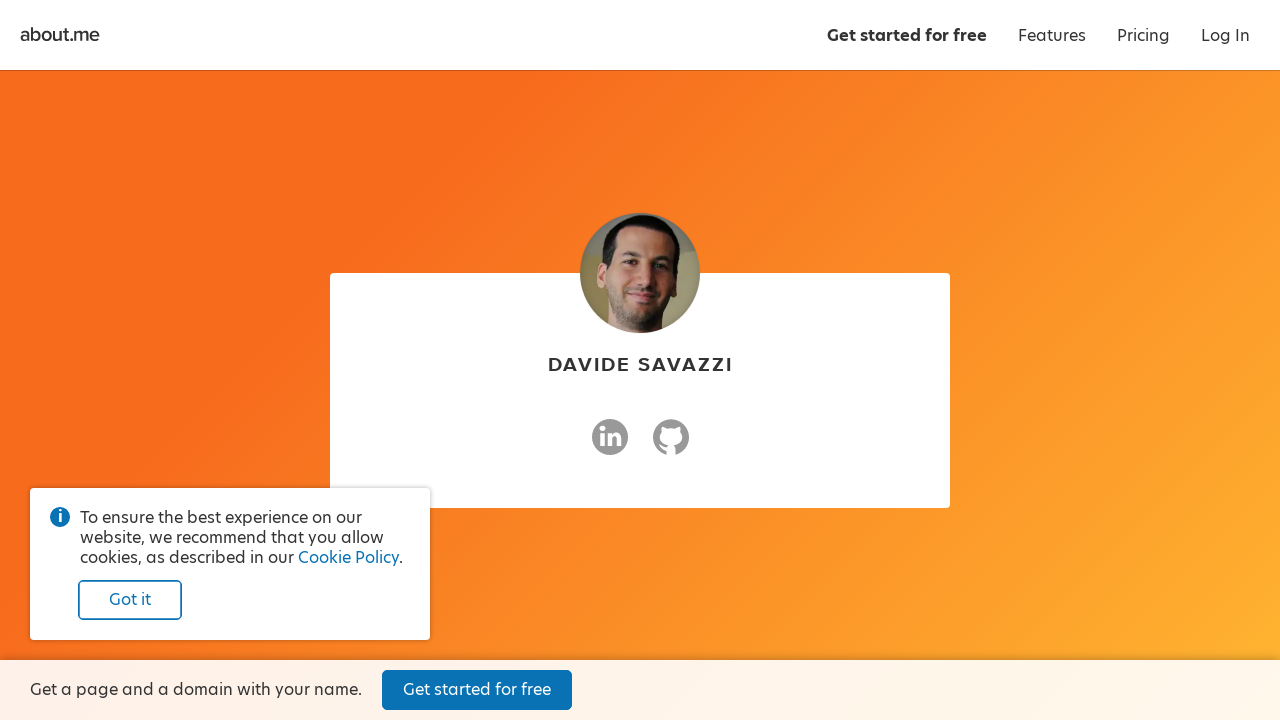

--- FILE ---
content_type: application/javascript; charset=UTF-8
request_url: https://about.me/s3/h/9d1e5941.bundle.js
body_size: 16608
content:
(self.webpackChunk_aboutdotme_client=self.webpackChunk_aboutdotme_client||[]).push([[8774],{43276:(e,t,r)=>{var n,o,i;!function(){"use strict";o=[r(74692),r(55935)],void 0===(i="function"==typeof(n=function(e){function t(t,n,o){var i=t.width(),a=t.height();e.each(n,(function(e,n){var o="false";("min-width"===(n=r(n))[0]&&i>=n[1]||"max-width"===n[0]&&i<=n[1]||"min-height"===n[0]&&a>=n[1]||"max-height"===n[0]&&a<=n[1])&&(o="true"),t.attr(n[0]+"-"+n[1],o)})),o&&"function"==typeof o&&o.call(t,{width:i,height:a})}function r(e){return(e=(e=(e=e.replace(/ /g,"")).replace(/px/g,"")).split(":"))[1]=parseInt(e[1]),e}e.fn.elementQuery=function(r,n){var o=e(this);t(o,r,n),o.on("elementResize",(function(){t(o,r,n)}))}})?n.apply(t,o):n)||(e.exports=i)}()},78767:(e,t,r)=>{e.exports=r(44373)},55935:(e,t,r)=>{var n,o,i;!function(){"use strict";o=[r(74692)],void 0===(i="function"==typeof(n=function(e){var t="elementResize";function r(t){this.elem=t,this.$elem=e(t),this.activate()}function n(n){e.data(n,t)||e.data(n,t,new r(n))}function o(r){var n=e.data(r,t);n&&(n.destroy(),e.removeData(r,t))}e.extend(r.prototype,{activate:function(){for(var r='<!DOCTYPE html><html><head><title>jquery.elementResize</title></head><body><script>window.onresize = resize;function resize() { var detector = parent.$ ? parent.$(this.frameElement).data("elementResize") : null; if (detector) { detector.trigger(); } }<\/script></body></html>',n=[e('<iframe src="about:blank" style="position:absolute; top:-50000px; left:0px; width:100%;"></iframe>'),e('<iframe src="about:blank" style="position:absolute; top:0; left:-50000px; height:100%;"></iframe>')],o=0;o<n.length;o++){var i=n[o];this.$elem.append(i),i.data(t,this),i[0].contentWindow.emitcontent=r,i[0].src="javascript:window.emitcontent"}this.iFrameArray=n},destroy:function(){for(var e=0;e<this.iFrameArray.length;e++){var r=this.iFrameArray[e];r.removeData(t),r.remove()}this.iFrameArray=null,this.$elem=null,this.elem=null},trigger:function(){this.$elem.elementResize()}}),e.event.special[t]={version:"0.2.0",setup:function(){if(1!==this.nodeType)throw new Error("Unsupported node type: "+this.nodeType);n(this)},teardown:function(){o(this)}},e.fn.extend({elementResize:function(e){return e?this.bind(t,e):this.trigger(t)},unelementResize:function(e){return this.unbind(t,e)}})})?n.apply(t,o):n)||(e.exports=i)}()},36382:(e,t,r)=>{"use strict";Object.defineProperty(t,"__esModule",{value:!0});var n,o,i=Object.assign||function(e){for(var t=1;t<arguments.length;t++){var r=arguments[t];for(var n in r)Object.prototype.hasOwnProperty.call(r,n)&&(e[n]=r[n])}return e},a=function(){function e(e,t){for(var r=0;r<t.length;r++){var n=t[r];n.enumerable=n.enumerable||!1,n.configurable=!0,"value"in n&&(n.writable=!0),Object.defineProperty(e,n.key,n)}}return function(t,r,n){return r&&e(t.prototype,r),n&&e(t,n),t}}(),u=l(r(96540)),s=l(r(5556)),c=l(r(30955));function l(e){return e&&e.__esModule?e:{default:e}}function f(e,t){if(!e)throw new ReferenceError("this hasn't been initialised - super() hasn't been called");return!t||"object"!=typeof t&&"function"!=typeof t?e:t}var d=(n=function(e){function t(){var e,r,n;!function(e,t){if(!(e instanceof t))throw new TypeError("Cannot call a class as a function")}(this,t);for(var i=arguments.length,a=Array(i),u=0;u<i;u++)a[u]=arguments[u];return r=n=f(this,(e=t.__proto__||Object.getPrototypeOf(t)).call.apply(e,[this].concat(a))),o.call(n),f(n,r)}return function(e,t){if("function"!=typeof t&&null!==t)throw new TypeError("Super expression must either be null or a function, not "+typeof t);e.prototype=Object.create(t&&t.prototype,{constructor:{value:e,enumerable:!1,writable:!0,configurable:!0}}),t&&(Object.setPrototypeOf?Object.setPrototypeOf(e,t):e.__proto__=t)}(t,e),a(t,[{key:"componentWillMount",value:function(){var e=this.props.defaultValue;this.buildApi(this.props),void 0!==e&&void 0===this.getFieldValues().value&&this.fieldApi.setValue(e)}},{key:"componentWillReceiveProps",value:function(e){c.default.isShallowEqual(this.props,e,["preValidate","validate","asyncValidate"])&&c.default.makePathArray(this.props.field).join(".")===c.default.makePathArray(e.field).join(".")||(this.props.field!==e.field&&this.context.formApi.deregister(this.node),this.buildApi(e))}},{key:"shouldComponentUpdate",value:function(e,t,r){var n=r.formApi.getFullField(this.props.field),o=this.context.formState,a=r.formState;if(!(e.pure&&r.formProps.pure))return!0;var u=i({},this.props,{children:null}),s=i({},e,{children:null});return c.default.get(a.values,n)!==c.default.get(o.values,n)||c.default.get(a.touched,n)!==c.default.get(o.touched,n)||c.default.get(a.errors,n)!==c.default.get(o.errors,n)||c.default.get(a.warnings,n)!==c.default.get(o.warnings,n)||c.default.get(a.successes,n)!==c.default.get(o.successes,n)||c.default.get(a.validating,n)!==c.default.get(o.validating,n)||c.default.get(a.validationFailed,n)!==c.default.get(o.validationFailed,n)||!c.default.isShallowEqual(s,u)||a.submits!==o.submits||!1}},{key:"componentWillUnmount",value:function(){this.context.formApi.deregister(this.node)}},{key:"render",value:function(){var e=this.props,t=(e.field,e.pure,e.render),r=e.component,n=e.children,o=(e.preValidate,e.validate,e.asyncValidate,e.validateOnSubmit,function(e,t){var r={};for(var n in e)t.indexOf(n)>=0||Object.prototype.hasOwnProperty.call(e,n)&&(r[n]=e[n]);return r}(e,["field","pure","render","component","children","preValidate","validate","asyncValidate","validateOnSubmit"])),a=i({},o,this.fieldApi,this.getFieldValues()),s=i({},o,{fieldApi:i({},this.fieldApi,this.getFieldValues())});return r?u.default.createElement(r,s,n):t?t(a):"function"==typeof n?n(a):n}}]),t}(u.default.Component),o=function(){var e=this;this.buildApi=function(t){var r=e.context.formApi,n=t.field,o=r.getFullField(n);e.fieldApi={setValue:function(e){return r.setValue(o,e)},setTouched:function(e){return r.setTouched(o,e)},setError:function(e){return r.setError(o,e)},setWarning:function(e){return r.setWarning(o,e)},setSuccess:function(e){return r.setSuccess(o,e)},addValue:function(e,t){return r.addValue([o,e].filter(Boolean),t)},removeValue:function(e,t){return r.addValue([o,e].filter(Boolean),t)},swapValues:function(e){for(var t=arguments.length,n=Array(t>1?t-1:0),i=1;i<t;i++)n[i-1]=arguments[i];return r.addValue.apply(r,[[o,e].filter(Boolean)].concat(n))},reset:function(){return r.reset(o)},validatingField:function(){return r.validatingField(o)},doneValidatingField:function(){return r.doneValidatingField(o)},validate:function(e){return r.validate(o,e)},preValidate:function(e){return r.preValidate(o,e)},asyncValidate:function(e){return r.asyncValidate(o,e)}},e.getFieldValues=function(){return{fieldName:o,value:r.getValue(o),touched:r.getTouched(o),error:r.getError(o),warning:r.getWarning(o),success:r.getSuccess(o)}},e.node={field:n,fullField:o,api:e.fieldApi,getState:e.getFieldValues,getProps:function(){return e.props}},r.register(e.node)}},n);d.contextTypes={formApi:s.default.object,formState:s.default.object,formProps:s.default.object},d.propTypes={},d.defaultProps={pure:!0},t.default=d,e.exports=t.default},80346:(e,t,r)=>{"use strict";Object.defineProperty(t,"__esModule",{value:!0});var n=g(r(78767)),o=Object.assign||function(e){for(var t=1;t<arguments.length;t++){var r=arguments[t];for(var n in r)Object.prototype.hasOwnProperty.call(r,n)&&(e[n]=r[n])}return e},i=function(){function e(e,t){for(var r=0;r<t.length;r++){var n=t[r];n.enumerable=n.enumerable||!1,n.configurable=!0,"value"in n&&(n.writable=!0),Object.defineProperty(e,n.key,n)}}return function(t,r,n){return r&&e(t.prototype,r),n&&e(t,n),t}}(),a="function"==typeof Symbol&&"symbol"==typeof Symbol.iterator?function(e){return typeof e}:function(e){return e&&"function"==typeof Symbol&&e.constructor===Symbol&&e!==Symbol.prototype?"symbol":typeof e},u=r(96540),s=g(u),c=g(r(5556)),l=g(r(1265)),f=r(50195),d=r(86209),p=g(r(11466)),h=function(e){if(e&&e.__esModule)return e;var t={};if(null!=e)for(var r in e)Object.prototype.hasOwnProperty.call(e,r)&&(t[r]=e[r]);return t.default=e,t}(r(75647)),v=g(r(30955)),y=r(98679),m=g(y);function g(e){return e&&e.__esModule?e:{default:e}}function b(e){if(Array.isArray(e)){for(var t=0,r=Array(e.length);t<e.length;t++)r[t]=e[t];return r}return Array.from(e)}function S(e){return function(){var t=e.apply(this,arguments);return new Promise((function(e,r){return function n(o,i){try{var a=t[o](i),u=a.value}catch(e){return void r(e)}if(!a.done)return Promise.resolve(u).then((function(e){n("next",e)}),(function(e){n("throw",e)}));e(u)}("next")}))}}function E(e,t){if(!(e instanceof t))throw new TypeError("Cannot call a class as a function")}function w(e,t){if(!e)throw new ReferenceError("this hasn't been initialised - super() hasn't been called");return!t||"object"!=typeof t&&"function"!=typeof t?e:t}function O(e,t){if("function"!=typeof t&&null!==t)throw new TypeError("Super expression must either be null or a function, not "+typeof t);e.prototype=Object.create(t&&t.prototype,{constructor:{value:e,enumerable:!1,writable:!0,configurable:!0}}),t&&(Object.setPrototypeOf?Object.setPrototypeOf(e,t):e.__proto__=t)}var _=function e(t){return Array.isArray(t)?t.some((function(t){return e(t)})):null!==t&&"object"===(void 0===t?"undefined":a(t))?Object.keys(t).some((function(r){return e(t[r])})):t},A=function(e){return JSON.parse(JSON.stringify(e))},T=function(e){function t(e){var r=this;E(this,t);var i,a,u,s=w(this,(t.__proto__||Object.getPrototypeOf(t)).call(this,e));return s.getFormState=function(){return A(s.props.formState)},s.recurseUpFromNode=function(e,t,o){var i=s.tree.getNodeByField(e,{closest:!0});if(i){var a,u=!1,c=function(){u=!0},l=o?(a=S(n.default.mark((function e(o){return n.default.wrap((function(e){for(;;)switch(e.prev=e.next){case 0:return e.next=2,t(o,c);case 2:!u&&o.parent&&l(o.parent);case 3:case"end":return e.stop()}}),e,r)}))),function(e){return a.apply(this,arguments)}):function(e){t(e,c),!u&&e.parent&&l(e.parent)};try{return l(i)}catch(e){throw e}}},s.recurseUpAllNodes=function(e){var t,o=(t=S(n.default.mark((function t(i,a){var u,s;return n.default.wrap((function(t){for(;;)switch(t.prev=t.next){case 0:if(u=!1,s=function(){u=!0},!i.children){t.next=5;break}return t.next=5,Promise.all(v.default.mapObject(i.children,(function(e){return o(e,s)})));case 5:if(!u){t.next=9;break}a(),t.next=11;break;case 9:return t.next=11,e(i,a);case 11:case"end":return t.stop()}}),t,r)}))),function(e,r){return t.apply(this,arguments)});return o(s.node,(function(){}))},s.getFieldProps=function(e){return(e?s.tree.getNodeByField(e)||(0,y.makeNode)():s.node).getProps()},s.getNodeByField=function(e){return s.tree.getNodeByField(e)},s.setValue=function(e,t){s.props.dispatch(h.setValue({field:e,value:t})),s.validateUpFromNode(e)},s.setTouched=function(e){var t=!(arguments.length>1&&void 0!==arguments[1])||arguments[1];s.props.dispatch(h.setTouched({field:e,value:t})),s.validateUpFromNode(e)},s.setError=function(e,t){s.props.dispatch(h.setError({field:e,value:t}))},s.setWarning=function(e,t){s.props.dispatch(h.setWarning({field:e,value:t}))},s.setSuccess=function(e,t){s.props.dispatch(h.setSuccess({field:e,value:t}))},s.preValidate=function(e){var t=arguments.length>1&&void 0!==arguments[1]?arguments[1]:{},r=s.getFieldProps(e),n=r.preValidate,o=r.validateOnSubmit;n===v.default.noop||!t.submitting&&(s.props.validateOnSubmit||o)||s.props.dispatch(h.preValidate({field:e,validator:n}))},s.validate=function(e){var t=arguments.length>1&&void 0!==arguments[1]?arguments[1]:{},r=s.getFieldProps(e),n=r.validate,o=r.validateOnSubmit;if(n!==v.default.noop&&(t.submitting||!s.props.validateOnSubmit&&!o))return s.props.dispatch(h.validate({field:e,validator:n}))},s.asyncValidate=(i=S(n.default.mark((function e(t){var o,i,a,u=arguments.length>1&&void 0!==arguments[1]?arguments[1]:{};return n.default.wrap((function(e){for(;;)switch(e.prev=e.next){case 0:if(o=s.getFieldProps(t),i=o.asyncValidate,a=o.validateOnSubmit,i!==v.default.noop&&(u.submitting||!s.props.validateOnSubmit&&!a)){e.next=3;break}return e.abrupt("return");case 3:return e.abrupt("return",s.props.dispatch(h.asyncValidate({field:t,validator:i,validationPromiseIDs:s.validationPromiseIDs})));case 4:case"end":return e.stop()}}),e,r)}))),function(e){return i.apply(this,arguments)}),s.validateUpFromNode=function(e){var t;s.recurseUpFromNode(e,(function(e){return e.api.preValidate()})),s.recurseUpFromNode(e,(function(e,t){e.api.validate()&&t()})),s.recurseUpFromNode(e,(t=S(n.default.mark((function e(t,o){return n.default.wrap((function(e){for(;;)switch(e.prev=e.next){case 0:return e.next=2,t.api.asyncValidate();case 2:if(!e.sent){e.next=4;break}o();case 4:case"end":return e.stop()}}),e,r)}))),function(e,r){return t.apply(this,arguments)}),!0)},s.setAllValues=function(){var e=arguments.length>0&&void 0!==arguments[0]?arguments[0]:{};return s.props.dispatch(h.setAllValues(o({},s.props.defaultValues,e)))},s.setAllTouched=S(n.default.mark((function e(){var t;return n.default.wrap((function(e){for(;;)switch(e.prev=e.next){case 0:return t={},e.next=3,s.recurseUpAllNodes((function(e){e.nested||e.fullField&&(t=v.default.set(t,e.fullField,!0))}));case 3:s.props.dispatch(h.setAllTouched(t));case 4:case"end":return e.stop()}}),e,r)}))),s.preValidateAll=function(){s.recurseUpAllNodes((function(e){e.api.preValidate&&e.api.preValidate({submitting:!0})}))},s.validateAll=function(){return s.recurseUpAllNodes((function(e,t){e.api.validate&&e.api.validate({submitting:!0})&&t()}))},s.asyncValidateAll=function(){return s.recurseUpAllNodes((e=S(n.default.mark((function e(t,o){return n.default.wrap((function(e){for(;;)switch(e.prev=e.next){case 0:if(!t.api.asyncValidate){e.next=5;break}return e.next=3,t.api.asyncValidate({submitting:!0});case 3:if(!e.sent){e.next=5;break}o();case 5:case"end":return e.stop()}}),e,r)}))),function(t,r){return e.apply(this,arguments)}));var e},s.setFormState=function(e){s.props.dispatch(h.setFormState(e))},s.getTouched=function(e){return v.default.get(s.props.formState.touched,e)},s.getValue=function(e){return v.default.get(s.props.formState.values,e)},s.getError=function(e){return v.default.get(s.props.formState.errors,e)},s.getWarning=function(e){return v.default.get(s.props.formState.warnings,e)},s.getSuccess=function(e){return v.default.get(s.props.formState.successes,e)},s.getFullField=function(e){return e},s.addValue=function(e,t){s.props.dispatch(h.setValue({field:e,value:[].concat(b(v.default.get(s.props.formState.values,e)||[]),[t])}))},s.removeValue=function(e,t){[{attribute:"values",action:"setValue"},{attribute:"touched",action:"setTouched"},{attribute:"errors",action:"setError"}].forEach((function(r){var n=r.attribute,o=r.action,i=v.default.get(s.props.formState[n],e)||[];s.props.dispatch(h[o]({field:e,value:[].concat(b(i.slice(0,t)),b(i.slice(t+1)))}))}))},s.swapValues=function(e,t,r){var n=Math.min(t,r),o=Math.max(t,r),i=v.default.get(s.props.formState.values,e)||[];s.props.dispatch(h.setValue({field:e,value:[].concat(b(i.slice(0,n)),[i[o]],b(i.slice(n+1,o)),[i[n]],b(i.slice(o+1)))}))},s.register=function(e){return s.tree.addNode(e)},s.deregister=function(e){s.tree.removeNode(e)},s.reset=function(e){s.props.dispatch(h.reset({field:e}))},s.resetAll=function(){s.props.dispatch(h.resetAll())},s.clearAll=function(){s.props.dispatch(h.clearAll())},s.preSubmit=(a=S(n.default.mark((function e(t){var o;return n.default.wrap((function(e){for(;;)switch(e.prev=e.next){case 0:return o=v.default.clone(t),e.next=3,s.recurseUpAllNodes((function(e){var t=e.getProps().preSubmit;t&&v.default.set(o,e.fullField,t(v.default.get(o,e.fullField)))}));case 3:return e.abrupt("return",o);case 4:case"end":return e.stop()}}),e,r)}))),function(e){return a.apply(this,arguments)}),s.submitForm=(u=S(n.default.mark((function e(t){var o,i,a,u,c,l,f,d,p;return n.default.wrap((function(e){for(;;)switch(e.prev=e.next){case 0:return s.props.dispatch(h.submitting(!0)),s.props.dispatch(h.submits()),s.setAllTouched(),s.preValidateAll(),s.validateAll(),t&&t.preventDefault&&s.props.preventDefault&&t.preventDefault(t),s.props.preventDefault||(o=s.props.formState,i=o.errors,a=o.asyncErrors,(_(i)||_(a))&&t&&t.preventDefault&&t.preventDefault(t)),e.prev=7,e.next=10,s.asyncValidateAll();case 10:e.next=16;break;case 12:throw e.prev=12,e.t0=e.catch(7),s.props.dispatch(h.submitting(!1)),e.t0;case 16:if(u=s.props.formState,c=u.errors,l=u.asyncErrors,f=_(c),d=_(l),(f||d)&&s.props.onSubmitFailure&&s.props.onSubmitFailure(c,null,s.getFormApi()),f||d||0!==s.props.formState.asyncValidations){e.next=39;break}return p=JSON.parse(JSON.stringify(s.props.formState.values)),e.next=24,s.preSubmit(p);case 24:if(p=e.sent,s.props.dispatch(h.submitted()),!s.props.onSubmit){e.next=39;break}return e.prev=27,e.next=30,s.props.onSubmit(p,t,s.getFormApi());case 30:e.next=39;break;case 32:if(e.prev=32,e.t1=e.catch(27),!s.props.onSubmitFailure){e.next=38;break}s.props.onSubmitFailure({},e.t1,s.getFormApi()),e.next=39;break;case 38:throw e.t1;case 39:s.props.dispatch(h.submitting(!1));case 40:case"end":return e.stop()}}),e,r,[[7,12],[27,32]])}))),function(e){return u.apply(this,arguments)}),s.tree=new m.default({nested:!0,children:{},api:o({},s.getFormApi(),{validate:function(e){return s.validate(void 0,e)},preValidate:function(e){return s.preValidate(void 0,e)},asyncValidate:function(e){return s.asyncValidate(void 0,e)}}),getProps:function(){return s.props}}),s.node=s.tree.root,s.validationPromiseIDs=new Map,s}return O(t,e),i(t,[{key:"getChildContext",value:function(){return{formApi:this.getFormApi(),formState:this.getFormState(),formProps:this.props}}},{key:"componentWillMount",value:function(){this.props.getApi&&this.props.getApi(this.getFormApi())}},{key:"componentDidMount",value:function(){this.props.validateOnMount&&(this.preValidateAll(),this.validateAll(),this.asyncValidateAll())}},{key:"componentWillReceiveProps",value:function(e){var t=!v.default.isDeepEqual(e.formState,this.props.formState);this.props.onChange&&t&&this.props.onChange(A(e.formState),this.getFormApi()),v.default.isDeepEqual(e.values,this.props.values)||this.setAllValues(e.values)}},{key:"getFormApi",value:function(){return{submitForm:this.submitForm,setValue:this.setValue,getValue:this.getValue,setTouched:this.setTouched,getTouched:this.getTouched,getWarning:this.getWarning,getError:this.getError,getSuccess:this.getSuccess,getFormState:this.getFormState,setFormState:this.setFormState,setError:this.setError,setWarning:this.setWarning,setSuccess:this.setSuccess,resetAll:this.resetAll,reset:this.reset,clearAll:this.clearAll,addValue:this.addValue,removeValue:this.removeValue,setAllValues:this.setAllValues,setAllTouched:this.setAllTouched,swapValues:this.swapValues,register:this.register,deregister:this.deregister,asyncValidate:this.asyncValidate,validate:this.validate,preValidate:this.preValidate,getFullField:this.getFullField,getNodeByField:this.getNodeByField}}},{key:"render",value:function(){var e=this.props,t=e.children,r=e.component,n=e.render,i=this.getFormApi(),a=this.getFormState(),u=o({},i,a),c={formApi:o({},i,a)};return r?s.default.createElement(r,c,t):n?n(u):"function"==typeof t?t(u):t}}]),t}(u.Component);T.childContextTypes={formApi:c.default.object,formState:c.default.object,formProps:c.default.object},T.defaultProps={pure:!0,preventDefault:!0,defaultValues:{}};var P=(0,d.connect)((function(e){return{formState:e}}),(function(e){return{dispatch:e}}))(T),j=function(e){function t(e){E(this,t);var r=w(this,(t.__proto__||Object.getPrototypeOf(t)).call(this,e)),n=e.defaultValues,o=e.values;return r.store=(0,f.createStore)((0,p.default)({defaultValues:n,values:o}),(0,f.applyMiddleware)(l.default)),r}return O(t,e),i(t,[{key:"render",value:function(){var e=this.props,t=e.children,r=function(e,t){var r={};for(var n in e)t.indexOf(n)>=0||Object.prototype.hasOwnProperty.call(e,n)&&(r[n]=e[n]);return r}(e,["children"]);return s.default.createElement(P,o({store:this.store},r),t)}}]),t}(u.Component);t.default=j,e.exports=t.default},77154:(e,t,r)=>{"use strict";Object.defineProperty(t,"__esModule",{value:!0});var n=Object.assign||function(e){for(var t=1;t<arguments.length;t++){var r=arguments[t];for(var n in r)Object.prototype.hasOwnProperty.call(r,n)&&(e[n]=r[n])}return e},o=function(){function e(e,t){for(var r=0;r<t.length;r++){var n=t[r];n.enumerable=n.enumerable||!1,n.configurable=!0,"value"in n&&(n.writable=!0),Object.defineProperty(e,n.key,n)}}return function(t,r,n){return r&&e(t.prototype,r),n&&e(t,n),t}}(),i=r(96540),a=s(i),u=s(r(22390));function s(e){return e&&e.__esModule?e:{default:e}}var c=function(e){function t(){return function(e,t){if(!(e instanceof t))throw new TypeError("Cannot call a class as a function")}(this,t),function(e,t){if(!e)throw new ReferenceError("this hasn't been initialised - super() hasn't been called");return!t||"object"!=typeof t&&"function"!=typeof t?e:t}(this,(t.__proto__||Object.getPrototypeOf(t)).apply(this,arguments))}return function(e,t){if("function"!=typeof t&&null!==t)throw new TypeError("Super expression must either be null or a function, not "+typeof t);e.prototype=Object.create(t&&t.prototype,{constructor:{value:e,enumerable:!1,writable:!0,configurable:!0}}),t&&(Object.setPrototypeOf?Object.setPrototypeOf(e,t):e.__proto__=t)}(t,e),o(t,[{key:"render",value:function(){var e=this.props,t=e.fieldApi,r=t.value,o=t.setValue,i=t.setTouched,u=e.onChange,s=e.onBlur,c=function(e,t){var r={};for(var n in e)t.indexOf(n)>=0||Object.prototype.hasOwnProperty.call(e,n)&&(r[n]=e[n]);return r}(e,["fieldApi","onChange","onBlur"]);return a.default.createElement("input",n({},c,{value:r||0===r?r:"",onChange:function(e){o(e.target.value),u&&u(e.target.value,e)},onBlur:function(e){i(),s&&s(e)}}))}}]),t}(i.Component),l=(0,u.default)(c);t.default=l,e.exports=t.default},71975:(e,t,r)=>{"use strict";Object.defineProperty(t,"__esModule",{value:!0});var n=Object.assign||function(e){for(var t=1;t<arguments.length;t++){var r=arguments[t];for(var n in r)Object.prototype.hasOwnProperty.call(r,n)&&(e[n]=r[n])}return e},o=function(){function e(e,t){for(var r=0;r<t.length;r++){var n=t[r];n.enumerable=n.enumerable||!1,n.configurable=!0,"value"in n&&(n.writable=!0),Object.defineProperty(e,n.key,n)}}return function(t,r,n){return r&&e(t.prototype,r),n&&e(t,n),t}}(),i=r(96540),a=s(i),u=s(r(22390));function s(e){return e&&e.__esModule?e:{default:e}}var c=function(e){function t(){return function(e,t){if(!(e instanceof t))throw new TypeError("Cannot call a class as a function")}(this,t),function(e,t){if(!e)throw new ReferenceError("this hasn't been initialised - super() hasn't been called");return!t||"object"!=typeof t&&"function"!=typeof t?e:t}(this,(t.__proto__||Object.getPrototypeOf(t)).apply(this,arguments))}return function(e,t){if("function"!=typeof t&&null!==t)throw new TypeError("Super expression must either be null or a function, not "+typeof t);e.prototype=Object.create(t&&t.prototype,{constructor:{value:e,enumerable:!1,writable:!0,configurable:!0}}),t&&(Object.setPrototypeOf?Object.setPrototypeOf(e,t):e.__proto__=t)}(t,e),o(t,[{key:"render",value:function(){var e=this.props,t=e.fieldApi,r=t.value,o=t.setValue,i=t.setTouched,u=e.onChange,s=e.onBlur,c=function(e,t){var r={};for(var n in e)t.indexOf(n)>=0||Object.prototype.hasOwnProperty.call(e,n)&&(r[n]=e[n]);return r}(e,["fieldApi","onChange","onBlur"]);return a.default.createElement("textarea",n({},c,{value:r||"",onChange:function(e){o(e.target.value),u&&u(e.target.value,e)},onBlur:function(e){i(),s&&s(e)}}))}}]),t}(i.Component),l=(0,u.default)(c);t.default=l,e.exports=t.default},22390:(e,t,r)=>{"use strict";Object.defineProperty(t,"__esModule",{value:!0});var n=Object.assign||function(e){for(var t=1;t<arguments.length;t++){var r=arguments[t];for(var n in r)Object.prototype.hasOwnProperty.call(r,n)&&(e[n]=r[n])}return e};t.default=function(e,t){return function(r){return o.default.createElement(i.default,n({component:e},t,r))}};var o=a(r(96540)),i=a(r(36382));function a(e){return e&&e.__esModule?e:{default:e}}e.exports=t.default},11466:(e,t,r)=>{"use strict";Object.defineProperty(t,"__esModule",{value:!0});var n=Object.assign||function(e){for(var t=1;t<arguments.length;t++){var r=arguments[t];for(var n in r)Object.prototype.hasOwnProperty.call(r,n)&&(e[n]=r[n])}return e};t.default=function(){var e=arguments.length>0&&void 0!==arguments[0]?arguments[0]:{},t=e.defaultValues,r=void 0===t?{}:t,o=e.values,a=void 0===o?{}:o,u=n({},s,{values:n({},r,a)});return function(){var e=arguments.length>0&&void 0!==arguments[0]?arguments[0]:u,t=arguments[1];switch(t.type){case i.SET_FORM_STATE:return c(e,t);case i.SET_VALUE:return l(e,t);case i.SET_ALL_VALUES:return f(e,t);case i.SET_ERROR:return h(e,t);case i.SET_WARNING:return v(e,t);case i.SET_SUCCESS:return y(e,t);case i.SET_ASYNC_ERROR:return g(e,t);case i.SET_ASYNC_WARNING:return m(e,t);case i.SET_ASYNC_SUCCESS:return b(e,t);case i.SET_TOUCHED:return d(e,t);case i.SET_ALL_TOUCHED:return p(e,t);case i.SUBMITTED:return A(e,t);case i.SUBMITS:return _(e,t);case i.SUBMITTING:return T(e,t);case i.RESET:return P(e,t);case i.RESET_ALL:return u;case i.CLEAR_ALL:return s;case i.VALIDATION_FAILURE:return w(e,t);case i.VALIDATION_SUCCESS:return O(e,t);case i.DONE_VALIDATING_FIELD:return E(e,t);case i.VALIDATING_FIELD:return S(e,t);default:return e}}};var o,i=r(75647),a=r(30955),u=(o=a)&&o.__esModule?o:{default:o};var s={values:{},touched:{},errors:void 0,warnings:void 0,successes:void 0,asyncErrors:void 0,asyncWarnings:void 0,asyncSuccesses:void 0,validating:void 0,validationFailed:void 0,validationFailures:0,asyncValidations:0,submitted:!1,submits:0,submitting:!1},c=function(e,t){var r=t.payload;return n({},s,r)},l=function(e,t){var r=t.payload,o=r.field,i=r.value,a=u.default.set(u.default.clone(e.values),o,i);return n({},e,{values:a})},f=function(e,t){var r=t.payload;return n({},e,{values:r})},d=function(e,t){var r=t.payload,o=r.field,i=r.value,a=u.default.set(u.default.clone(e.touched),o,i,!0);return n({},e,{touched:a})},p=function(e,t){var r=t.payload;return n({},e,{touched:r})},h=function(e,t){var r=t.payload,o=r.field,i=void 0===o?"__root":o,a=r.value,s=u.default.cleanError(u.default.set(u.default.clone(e.errors),i,a,!0));return n({},e,{errors:s})},v=function(e,t){var r=t.payload,o=r.field,i=void 0===o?"__root":o,a=r.value,s=u.default.cleanError(u.default.set(u.default.clone(e.warnings),i,a,!0));return n({},e,{warnings:s})},y=function(e,t){var r=t.payload,o=r.field,i=void 0===o?"__root":o,a=r.value,s=u.default.cleanError(u.default.set(u.default.clone(e.successes),i,a,!0));return n({},e,{successes:s})},m=function(e,t){var r=t.payload,o=r.field,i=void 0===o?"__root":o,a=r.value,s=u.default.cleanError(u.default.set(u.default.clone(e.asyncWarnings),i,a,!0));return n({},e,{asyncWarnings:s})},g=function(e,t){var r=t.payload,o=r.field,i=void 0===o?"__root":o,a=r.value,s=u.default.cleanError(u.default.set(u.default.clone(e.asyncErrors),i,a,!0));return n({},e,{asyncErrors:s})},b=function(e,t){var r=t.payload,o=r.field,i=void 0===o?"__root":o,a=r.value,s=u.default.cleanError(u.default.set(u.default.clone(e.asyncSuccesses),i,a,!0));return n({},e,{asyncSuccesses:s})},S=function(e,t){var r=t.payload,o=void 0===r?"__root":r,i=u.default.clone(e.validating),a=e.asyncValidations;return a=u.default.get(i,o)?a:a+1,i=u.default.cleanError(u.default.set(i,o,!0)),n({},e,{asyncValidations:a,validating:i})},E=function(e,t){var r=t.payload,o=void 0===r?"__root":r,i=u.default.clone(e.validating),a=e.asyncValidations;return a=u.default.get(i,o)?a-1:a,i=u.default.cleanError(u.default.set(i,o,!1)),n({},e,{asyncValidations:a,validating:i})},w=function(e,t){var r=t.payload,o=r.field,i=void 0===o?"__root":o,a=r.value,s=u.default.clone(e.validationFailed),c=e.validationFailures;return c=u.default.get(s,i)?c:c+1,s=u.default.cleanError(u.default.set(s,i,a)),n({},e,{validationFailures:c,validationFailed:s})},O=function(e,t){var r=t.payload,o=void 0===r?"__root":r,i=u.default.clone(e.validationFailed),a=e.validationFailures;return a=u.default.get(i,o)?a-1:a,i=u.default.cleanError(u.default.set(i,o,!1)),n({},e,{validationFailures:a,validationFailed:i})},_=function(e){return n({},e,{submits:e.submits+1})},A=function(e){return n({},e,{submitted:!0})},T=function(e,t){var r=t.payload;return n({},e,{submitting:r})},P=function(e,t){var r=t.payload.field,o=void 0===r?"__root":r,i=u.default.clone(e);return u.default.set(i.values,o,void 0),u.default.set(i.touched,o,void 0),u.default.set(i.errors,o,void 0),u.default.set(i.warnings,o,void 0),u.default.set(i.successes,o,void 0),u.default.set(i.asyncErrors,o,void 0),u.default.set(i.asyncWarnings,o,void 0),u.default.set(i.asyncSuccesses,o,void 0),n({},e,i)};e.exports=t.default},75647:(e,t,r)=>{"use strict";Object.defineProperty(t,"__esModule",{value:!0}),t.validationSuccess=t.validationFailure=t.doneValidatingField=t.validatingField=t.submitting=t.submits=t.submitted=t.submit=t.clearAll=t.resetAll=t.reset=t.setAllTouched=t.setTouched=t.setAsyncSuccess=t.setAsyncWarning=t.setAsyncError=t.setSuccess=t.setWarning=t.setError=t.format=t.setAllValues=t.setValue=t.setFormState=t.VALIDATION_SUCCESS=t.VALIDATION_FAILURE=t.DONE_VALIDATING_FIELD=t.VALIDATING_FIELD=t.SUBMITTING=t.SUBMITS=t.SUBMITTED=t.SUBMIT=t.CLEAR_ALL=t.RESET_ALL=t.RESET=t.SET_ALL_TOUCHED=t.SET_TOUCHED=t.SET_ASYNC_SUCCESS=t.SET_ASYNC_WARNING=t.SET_ASYNC_ERROR=t.SET_SUCCESS=t.SET_WARNING=t.SET_ERROR=t.FORMAT=t.SET_ALL_VALUES=t.SET_VALUE=t.SET_FORM_STATE=void 0;var n=i(r(78767));t.preValidate=function(e){var t=e.field,r=e.validator;return function(e,n){if(r&&r!==o.default.noop){var i=r(o.default.get(n().values,t));void 0===i&&console.info("You have returned undefined from preValidate for the field: "+t.toString()+". If this was intentional, disregard this message."),e(N({field:t,value:i}))}}},t.validate=function(e){var t=e.field,r=e.validator;return function(e,n){if(r&&r!==o.default.noop){var i=r(o.default.get(n().values,t));return function t(r,n){return n=o.default.makePathArray(n),o.default.isObject(r)||o.default.isArray(r)?r.error||r.warning||r.success?(e(F({field:n,value:!1})),e(V({field:n,value:!1})),e(C({field:n,value:!1})),r.error&&e(F({field:n,value:r.error})),r.warning&&e(V({field:n,value:r.warning})),void(r.success&&e(C({field:n,value:r.success})))):o.default.isArray(r)?r.map((function(e,r){return t(e,[n,r])})):void o.default.mapObject(r,(function(e,r){return t(e,[n,r])})):e(F({field:n,value:r}))}(i,t),o.default.cleanError(i,{removeSuccess:!0})}}},t.asyncValidate=function(e){var t=this,r=e.field,i=e.validator,a=e.validationPromiseIDs;return u=n.default.mark((function e(u,s){var c,l,f;return n.default.wrap((function(e){for(;;)switch(e.prev=e.next){case 0:if(i&&i!==o.default.noop){e.next=2;break}return e.abrupt("return");case 2:return u(k(r)),c=o.default.makePathArray(r).join("."),l=(a.get(c)||0)+1,a.set(c,l),f=void 0,e.prev=7,e.next=10,i(o.default.get(s().values,r));case 10:if(f=e.sent,a.get(c)===l){e.next=13;break}return e.abrupt("return");case 13:(function e(t,r){return r=o.default.makePathArray(r),o.default.isObject(t)||o.default.isArray(t)?t.error||t.warning||t.success?(u(R({field:r,value:!1})),u(I({field:r,value:!1})),u(L({field:r,value:!1})),t.error&&u(R({field:r,value:t.error})),t.warning&&u(I({field:r,value:t.warning})),void(t.success&&u(L({field:r,value:t.success})))):o.default.isArray(t)?t.map((function(t,n){return e(t,[r,n])})):void o.default.mapObject(t,(function(t,n){return e(t,[r,n])})):u(R({field:r,value:t}))})(f,r),u(M(r)),e.next=22;break;case 18:e.prev=18,e.t0=e.catch(7),f=!0,u(D({field:r,value:e.t0}));case 22:return u(U(r)),e.abrupt("return",o.default.cleanError(f,{removeSuccess:!0}));case 24:case"end":return e.stop()}}),e,t,[[7,18]])})),s=function(){var e=u.apply(this,arguments);return new Promise((function(t,r){function n(o,i){try{var a=e[o](i),u=a.value}catch(e){return void r(e)}if(!a.done)return Promise.resolve(u).then((function(e){n("next",e)}),(function(e){n("throw",e)}));t(u)}return n("next")}))},function(e,t){return s.apply(this,arguments)};var u,s};var o=i(r(30955));function i(e){return e&&e.__esModule?e:{default:e}}var a=function(e){return function(t){return{type:e,payload:t}}},u=t.SET_FORM_STATE="SET_FORM_STATE",s=t.SET_VALUE="SET_VALUE",c=t.SET_ALL_VALUES="SET_ALL_VALUES",l=t.FORMAT="FORMAT",f=t.SET_ERROR="SET_ERROR",d=t.SET_WARNING="SET_WARNING",p=t.SET_SUCCESS="SET_SUCCESS",h=t.SET_ASYNC_ERROR="SET_ASYNC_ERROR",v=t.SET_ASYNC_WARNING="SET_ASYNC_WARNING",y=t.SET_ASYNC_SUCCESS="SET_ASYNC_SUCCESS",m=t.SET_TOUCHED="SET_TOUCHED",g=t.SET_ALL_TOUCHED="SET_ALL_TOUCHED",b=t.RESET="RESET",S=t.RESET_ALL="RESET_ALL",E=t.CLEAR_ALL="CLEAR_ALL",w=t.SUBMIT="SUBMIT",O=t.SUBMITTED="SUBMITTED",_=t.SUBMITS="SUBMITS",A=t.SUBMITTING="SUBMITTING",T=t.VALIDATING_FIELD="VALIDATING_FIELD",P=t.DONE_VALIDATING_FIELD="DONE_VALIDATING_FIELD",j=t.VALIDATION_FAILURE="VALIDATION_FAILURE",x=t.VALIDATION_SUCCESS="VALIDATION_SUCCESS",N=(t.setFormState=a(u),t.setValue=a(s)),F=(t.setAllValues=a(c),t.format=a(l),t.setError=a(f)),V=t.setWarning=a(d),C=t.setSuccess=a(p),R=t.setAsyncError=a(h),I=t.setAsyncWarning=a(v),L=t.setAsyncSuccess=a(y),k=(t.setTouched=a(m),t.setAllTouched=a(g),t.reset=a(b),t.resetAll=a(S),t.clearAll=a(E),t.submit=a(w),t.submitted=a(O),t.submits=a(_),t.submitting=a(A),t.validatingField=a(T)),U=t.doneValidatingField=a(P),D=t.validationFailure=a(j),M=t.validationSuccess=a(x)},98679:(e,t,r)=>{"use strict";Object.defineProperty(t,"__esModule",{value:!0});var n=function(){function e(e,t){for(var r=0;r<t.length;r++){var n=t[r];n.enumerable=n.enumerable||!1,n.configurable=!0,"value"in n&&(n.writable=!0),Object.defineProperty(e,n.key,n)}}return function(t,r,n){return r&&e(t.prototype,r),n&&e(t,n),t}}(),o=Object.assign||function(e){for(var t=1;t<arguments.length;t++){var r=arguments[t];for(var n in r)Object.prototype.hasOwnProperty.call(r,n)&&(e[n]=r[n])}return e};t.makeNode=c;var i,a=r(30955),u=(i=a)&&i.__esModule?i:{default:i};var s=function(){return{api:{preValidate:u.default.noop,validate:u.default.noop,asyncValidate:u.default.noop},children:{},getProps:function(){return{}}}};function c(){var e=arguments.length>0&&void 0!==arguments[0]?arguments[0]:{};return o({},s(),e)}var l=function(){function e(t){!function(e,t){if(!(e instanceof t))throw new TypeError("Cannot call a class as a function")}(this,e),this.root=c(t)}return n(e,[{key:"addNode",value:function(e){for(var t=this.root,r=u.default.makePathArray(e.fullField);r.length>1;)t.children[r[0]]||(t.children[r[0]]=c({nested:!0,field:r[0],fullField:u.default.makePathArray([t.fullField,r[0]]),parent:t})),t=t.children[r[0]],r.shift();var n=c(o({},e,{field:r[0],parent:t}));t.children[r[0]]=n}},{key:"removeNode",value:function(e){for(var t=this.root,r=u.default.makePathArray(e.fullField);r.length>1;){if(!t.children[r[0]])return;t=t.children[r[0]],r.shift()}delete t.children[r[0]]}},{key:"getNodeByField",value:function(e){for(var t=(arguments.length>1&&void 0!==arguments[1]?arguments[1]:{}).closest,r=this.root,n=u.default.makePathArray(e);n.length;){if(!r.children||!r.children[n[0]])return t?r:null;r=r.children[n[0]],n.shift()}return r}}]),e}();t.default=l},30955:(e,t)=>{"use strict";Object.defineProperty(t,"__esModule",{value:!0});var r="function"==typeof Symbol&&"symbol"==typeof Symbol.iterator?function(e){return typeof e}:function(e){return e&&"function"==typeof Symbol&&e.constructor===Symbol&&e!==Symbol.prototype?"symbol":typeof e};function n(e){return Array.isArray(e)}function o(e){return!Array.isArray(e)&&"object"===(void 0===e?"undefined":r(e))&&null!==e}function i(e){var t=arguments.length>1&&void 0!==arguments[1]?arguments[1]:[];if(n(e))for(var r=0;r<e.length;r++)i(e[r],t);else t.push(e);return t}function a(e){var t=[];return i(e).forEach((function(e){"string"==typeof e?t=t.concat(e.replace(/\[(\d*)\]/gm,".__int__$1").replace("[",".").replace("]","").split(".").map((function(e){return 0===e.indexOf("__int__")?parseInt(e.substring(7),10):e}))):t.push(e)})),t.filter((function(e){return void 0!==e}))}function u(e,t){return Object.keys(e).map((function(r){return t(e[r],r)}))}t.default={clone:function(e){try{return JSON.parse(JSON.stringify(e))}catch(t){return e}},get:function(e,t,r){if(!t)return e;var n=a(t).reduce((function(e,t){if(null!=e)return e[t]}),e);return void 0!==n?n:r},set:function(){var e=arguments.length>0&&void 0!==arguments[0]?arguments[0]:{},t=arguments[1],r=arguments[2],i=arguments[3];if(!t)return r;var u=a(t),s=e;for(;u.length>1;){var c=u[0],l=u[1];"number"!=typeof l||n(s[c])||(s[c]=[]),"number"==typeof l||o(s[c])||(s[c]={}),s=s[c],u.shift()}!r&&i?delete s[u[0]]:s[u[0]]=r;return e},isObject:o,isArray:n,isShallowEqual:function(e,t,r){if(!r&&Object.keys(e).length!==Object.keys(t).length)return!1;if(!Object.keys(e).every((function(n){return r&&!r.includes(n)||e[n]===t[n]})))return!1;return!0},isDeepEqual:function e(t,n){if(t===n)return!0;var o=Array.isArray(t),i=Array.isArray(n),a=void 0;if(o&&i){if(t.length!==n.length)return!1;for(a=0;a<t.length;a++)if(!e(t[a],n[a]))return!1;return!0}if(o!==i)return!1;if(t&&n&&"object"===(void 0===t?"undefined":r(t))&&"object"===(void 0===n?"undefined":r(n))){var u=Object.keys(t);if(u.length!==Object.keys(n).length)return!1;var s=t instanceof Date,c=n instanceof Date;if(s&&c)return t.getTime()===n.getTime();if(s!==c)return!1;var l=t instanceof RegExp,f=n instanceof RegExp;if(l&&f)return t.toString()===n.toString();if(l!==f)return!1;for(a=0;a<u.length;a++)if(!Object.prototype.hasOwnProperty.call(n,u[a]))return!1;for(a=0;a<u.length;a++)if(!e(t[u[a]],n[u[a]]))return!1;return!0}return!1},noop:function(){},makePathArray:a,mapObject:u,cleanError:function e(t){var r=(arguments.length>1&&void 0!==arguments[1]?arguments[1]:{}).removeSuccess;if(!t)return;if(o(t)&&(u(t,(function(n,o){t[o]=e(t[o]),r&&"success"===o&&delete t[o],t[o]||delete t[o]})),!Object.keys(t).length))return;if(n(t)&&(!(t=t.map(e)).length||t.every((function(e){return!e}))))return;return t}},e.exports=t.default},50195:(e,t,r)=>{"use strict";r.r(t),r.d(t,{applyMiddleware:()=>V,bindActionCreators:()=>x,combineReducers:()=>P,compose:()=>N,createStore:()=>A});const n="object"==typeof global&&global&&global.Object===Object&&global;var o="object"==typeof self&&self&&self.Object===Object&&self;const i=(n||o||Function("return this")()).Symbol;var a=Object.prototype,u=a.hasOwnProperty,s=a.toString,c=i?i.toStringTag:void 0;const l=function(e){var t=u.call(e,c),r=e[c];try{e[c]=void 0;var n=!0}catch(e){}var o=s.call(e);return n&&(t?e[c]=r:delete e[c]),o};var f=Object.prototype.toString;const d=function(e){return f.call(e)};var p=i?i.toStringTag:void 0;const h=function(e){return null==e?void 0===e?"[object Undefined]":"[object Null]":p&&p in Object(e)?l(e):d(e)};const v=function(e,t){return function(r){return e(t(r))}}(Object.getPrototypeOf,Object);const y=function(e){return null!=e&&"object"==typeof e};var m=Function.prototype,g=Object.prototype,b=m.toString,S=g.hasOwnProperty,E=b.call(Object);const w=function(e){if(!y(e)||"[object Object]"!=h(e))return!1;var t=v(e);if(null===t)return!0;var r=S.call(t,"constructor")&&t.constructor;return"function"==typeof r&&r instanceof r&&b.call(r)==E};var O=r(9423),_={INIT:"@@redux/INIT"};function A(e,t,r){var n;if("function"==typeof t&&void 0===r&&(r=t,t=void 0),void 0!==r){if("function"!=typeof r)throw new Error("Expected the enhancer to be a function.");return r(A)(e,t)}if("function"!=typeof e)throw new Error("Expected the reducer to be a function.");var o=e,i=t,a=[],u=a,s=!1;function c(){u===a&&(u=a.slice())}function l(){return i}function f(e){if("function"!=typeof e)throw new Error("Expected listener to be a function.");var t=!0;return c(),u.push(e),function(){if(t){t=!1,c();var r=u.indexOf(e);u.splice(r,1)}}}function d(e){if(!w(e))throw new Error("Actions must be plain objects. Use custom middleware for async actions.");if(void 0===e.type)throw new Error('Actions may not have an undefined "type" property. Have you misspelled a constant?');if(s)throw new Error("Reducers may not dispatch actions.");try{s=!0,i=o(i,e)}finally{s=!1}for(var t=a=u,r=0;r<t.length;r++){(0,t[r])()}return e}return d({type:_.INIT}),(n={dispatch:d,subscribe:f,getState:l,replaceReducer:function(e){if("function"!=typeof e)throw new Error("Expected the nextReducer to be a function.");o=e,d({type:_.INIT})}})[O.A]=function(){var e,t=f;return(e={subscribe:function(e){if("object"!=typeof e)throw new TypeError("Expected the observer to be an object.");function r(){e.next&&e.next(l())}return r(),{unsubscribe:t(r)}}})[O.A]=function(){return this},e},n}function T(e,t){var r=t&&t.type;return"Given action "+(r&&'"'+r.toString()+'"'||"an action")+', reducer "'+e+'" returned undefined. To ignore an action, you must explicitly return the previous state. If you want this reducer to hold no value, you can return null instead of undefined.'}function P(e){for(var t=Object.keys(e),r={},n=0;n<t.length;n++){var o=t[n];0,"function"==typeof e[o]&&(r[o]=e[o])}var i=Object.keys(r);var a=void 0;try{!function(e){Object.keys(e).forEach((function(t){var r=e[t];if(void 0===r(void 0,{type:_.INIT}))throw new Error('Reducer "'+t+"\" returned undefined during initialization. If the state passed to the reducer is undefined, you must explicitly return the initial state. The initial state may not be undefined. If you don't want to set a value for this reducer, you can use null instead of undefined.");if(void 0===r(void 0,{type:"@@redux/PROBE_UNKNOWN_ACTION_"+Math.random().toString(36).substring(7).split("").join(".")}))throw new Error('Reducer "'+t+"\" returned undefined when probed with a random type. Don't try to handle "+_.INIT+' or other actions in "redux/*" namespace. They are considered private. Instead, you must return the current state for any unknown actions, unless it is undefined, in which case you must return the initial state, regardless of the action type. The initial state may not be undefined, but can be null.')}))}(r)}catch(e){a=e}return function(){var e=arguments.length>0&&void 0!==arguments[0]?arguments[0]:{},t=arguments[1];if(a)throw a;for(var n=!1,o={},u=0;u<i.length;u++){var s=i[u],c=r[s],l=e[s],f=c(l,t);if(void 0===f){var d=T(s,t);throw new Error(d)}o[s]=f,n=n||f!==l}return n?o:e}}function j(e,t){return function(){return t(e.apply(void 0,arguments))}}function x(e,t){if("function"==typeof e)return j(e,t);if("object"!=typeof e||null===e)throw new Error("bindActionCreators expected an object or a function, instead received "+(null===e?"null":typeof e)+'. Did you write "import ActionCreators from" instead of "import * as ActionCreators from"?');for(var r=Object.keys(e),n={},o=0;o<r.length;o++){var i=r[o],a=e[i];"function"==typeof a&&(n[i]=j(a,t))}return n}function N(){for(var e=arguments.length,t=Array(e),r=0;r<e;r++)t[r]=arguments[r];return 0===t.length?function(e){return e}:1===t.length?t[0]:t.reduce((function(e,t){return function(){return e(t.apply(void 0,arguments))}}))}var F=Object.assign||function(e){for(var t=1;t<arguments.length;t++){var r=arguments[t];for(var n in r)Object.prototype.hasOwnProperty.call(r,n)&&(e[n]=r[n])}return e};function V(){for(var e=arguments.length,t=Array(e),r=0;r<e;r++)t[r]=arguments[r];return function(e){return function(r,n,o){var i,a=e(r,n,o),u=a.dispatch,s={getState:a.getState,dispatch:function(e){return u(e)}};return i=t.map((function(e){return e(s)})),u=N.apply(void 0,i)(a.dispatch),F({},a,{dispatch:u})}}}},86209:(e,t,r)=>{"use strict";function n(e,t){return n=Object.setPrototypeOf?Object.setPrototypeOf.bind():function(e,t){return e.__proto__=t,e},n(e,t)}function o(e,t){e.prototype=Object.create(t.prototype),e.prototype.constructor=e,n(e,t)}r.r(t),r.d(t,{Provider:()=>f,connect:()=>H,connectAdvanced:()=>P,createProvider:()=>l});var i=r(96540),a=r(5556),u=r.n(a),s=u().shape({trySubscribe:u().func.isRequired,tryUnsubscribe:u().func.isRequired,notifyNestedSubs:u().func.isRequired,isSubscribed:u().func.isRequired}),c=u().shape({subscribe:u().func.isRequired,dispatch:u().func.isRequired,getState:u().func.isRequired});i.forwardRef;function l(e){var t;void 0===e&&(e="store");var r=e+"Subscription",n=function(t){o(a,t);var n=a.prototype;function a(r,n){var o;return(o=t.call(this,r,n)||this)[e]=r.store,o}return n.getChildContext=function(){var t;return(t={})[e]=this[e],t[r]=null,t},n.render=function(){return i.Children.only(this.props.children)},a}(i.Component);return n.propTypes={store:c.isRequired,children:u().element.isRequired},n.childContextTypes=((t={})[e]=c.isRequired,t[r]=s,t),n}const f=l();function d(e){if(void 0===e)throw new ReferenceError("this hasn't been initialised - super() hasn't been called");return e}function p(){return p=Object.assign?Object.assign.bind():function(e){for(var t=1;t<arguments.length;t++){var r=arguments[t];for(var n in r)({}).hasOwnProperty.call(r,n)&&(e[n]=r[n])}return e},p.apply(null,arguments)}function h(e,t){if(null==e)return{};var r={};for(var n in e)if({}.hasOwnProperty.call(e,n)){if(-1!==t.indexOf(n))continue;r[n]=e[n]}return r}var v=r(38472),y=r.n(v),m=r(20311),g=r.n(m),b=r(44363),S=null,E={notify:function(){}};var w=function(){function e(e,t,r){this.store=e,this.parentSub=t,this.onStateChange=r,this.unsubscribe=null,this.listeners=E}var t=e.prototype;return t.addNestedSub=function(e){return this.trySubscribe(),this.listeners.subscribe(e)},t.notifyNestedSubs=function(){this.listeners.notify()},t.isSubscribed=function(){return Boolean(this.unsubscribe)},t.trySubscribe=function(){var e,t;this.unsubscribe||(this.unsubscribe=this.parentSub?this.parentSub.addNestedSub(this.onStateChange):this.store.subscribe(this.onStateChange),this.listeners=(e=[],t=[],{clear:function(){t=S,e=S},notify:function(){for(var r=e=t,n=0;n<r.length;n++)r[n]()},get:function(){return t},subscribe:function(r){var n=!0;return t===e&&(t=e.slice()),t.push(r),function(){n&&e!==S&&(n=!1,t===e&&(t=e.slice()),t.splice(t.indexOf(r),1))}}}))},t.tryUnsubscribe=function(){this.unsubscribe&&(this.unsubscribe(),this.unsubscribe=null,this.listeners.clear(),this.listeners=E)},e}(),O=void 0!==i.forwardRef,_=0,A={};function T(){}function P(e,t){var r,n;void 0===t&&(t={});var a=t,u=a.getDisplayName,l=void 0===u?function(e){return"ConnectAdvanced("+e+")"}:u,f=a.methodName,v=void 0===f?"connectAdvanced":f,m=a.renderCountProp,S=void 0===m?void 0:m,E=a.shouldHandleStateChanges,P=void 0===E||E,j=a.storeKey,x=void 0===j?"store":j,N=a.withRef,F=void 0!==N&&N,V=h(a,["getDisplayName","methodName","renderCountProp","shouldHandleStateChanges","storeKey","withRef"]),C=x+"Subscription",R=_++,I=((r={})[x]=c,r[C]=s,r),L=((n={})[C]=s,n);return function(t){g()((0,b.isValidElementType)(t),"You must pass a component to the function returned by "+v+". Instead received "+JSON.stringify(t));var r=t.displayName||t.name||"Component",n=l(r),a=p({},V,{getDisplayName:l,methodName:v,renderCountProp:S,shouldHandleStateChanges:P,storeKey:x,withRef:F,displayName:n,wrappedComponentName:r,WrappedComponent:t}),u=function(r){function u(e,t){var o;return(o=r.call(this,e,t)||this).version=R,o.state={},o.renderCount=0,o.store=e[x]||t[x],o.propsMode=Boolean(e[x]),o.setWrappedInstance=o.setWrappedInstance.bind(d(d(o))),g()(o.store,'Could not find "'+x+'" in either the context or props of "'+n+'". Either wrap the root component in a <Provider>, or explicitly pass "'+x+'" as a prop to "'+n+'".'),o.initSelector(),o.initSubscription(),o}o(u,r);var s=u.prototype;return s.getChildContext=function(){var e,t=this.propsMode?null:this.subscription;return(e={})[C]=t||this.context[C],e},s.componentDidMount=function(){P&&(this.subscription.trySubscribe(),this.selector.run(this.props),this.selector.shouldComponentUpdate&&this.forceUpdate())},s.componentWillReceiveProps=function(e){this.selector.run(e)},s.shouldComponentUpdate=function(){return this.selector.shouldComponentUpdate},s.componentWillUnmount=function(){this.subscription&&this.subscription.tryUnsubscribe(),this.subscription=null,this.notifyNestedSubs=T,this.store=null,this.selector.run=T,this.selector.shouldComponentUpdate=!1},s.getWrappedInstance=function(){return g()(F,"To access the wrapped instance, you need to specify { withRef: true } in the options argument of the "+v+"() call."),this.wrappedInstance},s.setWrappedInstance=function(e){this.wrappedInstance=e},s.initSelector=function(){var t=e(this.store.dispatch,a);this.selector=function(e,t){var r={run:function(n){try{var o=e(t.getState(),n);(o!==r.props||r.error)&&(r.shouldComponentUpdate=!0,r.props=o,r.error=null)}catch(e){r.shouldComponentUpdate=!0,r.error=e}}};return r}(t,this.store),this.selector.run(this.props)},s.initSubscription=function(){if(P){var e=(this.propsMode?this.props:this.context)[C];this.subscription=new w(this.store,e,this.onStateChange.bind(this)),this.notifyNestedSubs=this.subscription.notifyNestedSubs.bind(this.subscription)}},s.onStateChange=function(){this.selector.run(this.props),this.selector.shouldComponentUpdate?(this.componentDidUpdate=this.notifyNestedSubsOnComponentDidUpdate,this.setState(A)):this.notifyNestedSubs()},s.notifyNestedSubsOnComponentDidUpdate=function(){this.componentDidUpdate=void 0,this.notifyNestedSubs()},s.isSubscribed=function(){return Boolean(this.subscription)&&this.subscription.isSubscribed()},s.addExtraProps=function(e){if(!(F||S||this.propsMode&&this.subscription))return e;var t=p({},e);return F&&(t.ref=this.setWrappedInstance),S&&(t[S]=this.renderCount++),this.propsMode&&this.subscription&&(t[C]=this.subscription),t},s.render=function(){var e=this.selector;if(e.shouldComponentUpdate=!1,e.error)throw e.error;return(0,i.createElement)(t,this.addExtraProps(e.props))},u}(i.Component);return O&&(u.prototype.UNSAFE_componentWillReceiveProps=u.prototype.componentWillReceiveProps,delete u.prototype.componentWillReceiveProps),u.WrappedComponent=t,u.displayName=n,u.childContextTypes=L,u.contextTypes=I,u.propTypes=I,y()(u,t)}}var j=Object.prototype.hasOwnProperty;function x(e,t){return e===t?0!==e||0!==t||1/e==1/t:e!=e&&t!=t}function N(e,t){if(x(e,t))return!0;if("object"!=typeof e||null===e||"object"!=typeof t||null===t)return!1;var r=Object.keys(e),n=Object.keys(t);if(r.length!==n.length)return!1;for(var o=0;o<r.length;o++)if(!j.call(t,r[o])||!x(e[r[o]],t[r[o]]))return!1;return!0}function F(e){return"Minified Redux error #"+e+"; visit https://redux.js.org/Errors?code="+e+" for the full message or use the non-minified dev environment for full errors. "}"function"==typeof Symbol&&Symbol.observable;var V=function(){return Math.random().toString(36).substring(7).split("").join(".")};V(),V();function C(e,t){return function(){return t(e.apply(this,arguments))}}function R(e){return function(t,r){var n=e(t,r);function o(){return n}return o.dependsOnOwnProps=!1,o}}function I(e){return null!==e.dependsOnOwnProps&&void 0!==e.dependsOnOwnProps?Boolean(e.dependsOnOwnProps):1!==e.length}function L(e,t){return function(t,r){r.displayName;var n=function(e,t){return n.dependsOnOwnProps?n.mapToProps(e,t):n.mapToProps(e)};return n.dependsOnOwnProps=!0,n.mapToProps=function(t,r){n.mapToProps=e,n.dependsOnOwnProps=I(e);var o=n(t,r);return"function"==typeof o&&(n.mapToProps=o,n.dependsOnOwnProps=I(o),o=n(t,r)),o},n}}const k=[function(e){return"function"==typeof e?L(e):void 0},function(e){return e?void 0:R((function(e){return{dispatch:e}}))},function(e){return e&&"object"==typeof e?R((function(t){return function(e,t){if("function"==typeof e)return C(e,t);if("object"!=typeof e||null===e)throw new Error(F(16));var r={};for(var n in e){var o=e[n];"function"==typeof o&&(r[n]=C(o,t))}return r}(e,t)})):void 0}];const U=[function(e){return"function"==typeof e?L(e):void 0},function(e){return e?void 0:R((function(){return{}}))}];function D(e,t,r){return p({},r,e,t)}const M=[function(e){return"function"==typeof e?function(e){return function(t,r){r.displayName;var n,o=r.pure,i=r.areMergedPropsEqual,a=!1;return function(t,r,u){var s=e(t,r,u);return a?o&&i(s,n)||(n=s):(a=!0,n=s),n}}}(e):void 0},function(e){return e?void 0:function(){return D}}];function W(e,t,r,n){return function(o,i){return r(e(o,i),t(n,i),i)}}function B(e,t,r,n,o){var i,a,u,s,c,l=o.areStatesEqual,f=o.areOwnPropsEqual,d=o.areStatePropsEqual,p=!1;function h(o,p){var h,v,y=!f(p,a),m=!l(o,i);return i=o,a=p,y&&m?(u=e(i,a),t.dependsOnOwnProps&&(s=t(n,a)),c=r(u,s,a)):y?(e.dependsOnOwnProps&&(u=e(i,a)),t.dependsOnOwnProps&&(s=t(n,a)),c=r(u,s,a)):m?(h=e(i,a),v=!d(h,u),u=h,v&&(c=r(u,s,a)),c):c}return function(o,l){return p?h(o,l):(u=e(i=o,a=l),s=t(n,a),c=r(u,s,a),p=!0,c)}}function q(e,t){var r=t.initMapStateToProps,n=t.initMapDispatchToProps,o=t.initMergeProps,i=h(t,["initMapStateToProps","initMapDispatchToProps","initMergeProps"]),a=r(e,i),u=n(e,i),s=o(e,i);return(i.pure?B:W)(a,u,s,e,i)}function G(e,t,r){for(var n=t.length-1;n>=0;n--){var o=t[n](e);if(o)return o}return function(t,n){throw new Error("Invalid value of type "+typeof e+" for "+r+" argument when connecting component "+n.wrappedComponentName+".")}}function Y(e,t){return e===t}const H=(J=(z=void 0===$?{}:$).connectHOC,K=void 0===J?P:J,Q=z.mapStateToPropsFactories,X=void 0===Q?U:Q,Z=z.mapDispatchToPropsFactories,ee=void 0===Z?k:Z,te=z.mergePropsFactories,re=void 0===te?M:te,ne=z.selectorFactory,oe=void 0===ne?q:ne,function(e,t,r,n){void 0===n&&(n={});var o=n,i=o.pure,a=void 0===i||i,u=o.areStatesEqual,s=void 0===u?Y:u,c=o.areOwnPropsEqual,l=void 0===c?N:c,f=o.areStatePropsEqual,d=void 0===f?N:f,v=o.areMergedPropsEqual,y=void 0===v?N:v,m=h(o,["pure","areStatesEqual","areOwnPropsEqual","areStatePropsEqual","areMergedPropsEqual"]),g=G(e,X,"mapStateToProps"),b=G(t,ee,"mapDispatchToProps"),S=G(r,re,"mergeProps");return K(oe,p({methodName:"connect",getDisplayName:function(e){return"Connect("+e+")"},shouldHandleStateChanges:Boolean(e),initMapStateToProps:g,initMapDispatchToProps:b,initMergeProps:S,pure:a,areStatesEqual:s,areOwnPropsEqual:l,areStatePropsEqual:d,areMergedPropsEqual:y},m))});var $,z,J,K,Q,X,Z,ee,te,re,ne,oe},38472:(e,t,r)=>{"use strict";var n=r(44363),o={childContextTypes:!0,contextType:!0,contextTypes:!0,defaultProps:!0,displayName:!0,getDefaultProps:!0,getDerivedStateFromError:!0,getDerivedStateFromProps:!0,mixins:!0,propTypes:!0,type:!0},i={name:!0,length:!0,prototype:!0,caller:!0,callee:!0,arguments:!0,arity:!0},a={$$typeof:!0,compare:!0,defaultProps:!0,displayName:!0,propTypes:!0,type:!0},u={};function s(e){return n.isMemo(e)?a:u[e.$$typeof]||o}u[n.ForwardRef]={$$typeof:!0,render:!0,defaultProps:!0,displayName:!0,propTypes:!0},u[n.Memo]=a;var c=Object.defineProperty,l=Object.getOwnPropertyNames,f=Object.getOwnPropertySymbols,d=Object.getOwnPropertyDescriptor,p=Object.getPrototypeOf,h=Object.prototype;e.exports=function e(t,r,n){if("string"!=typeof r){if(h){var o=p(r);o&&o!==h&&e(t,o,n)}var a=l(r);f&&(a=a.concat(f(r)));for(var u=s(t),v=s(r),y=0;y<a.length;++y){var m=a[y];if(!(i[m]||n&&n[m]||v&&v[m]||u&&u[m])){var g=d(r,m);try{c(t,m,g)}catch(e){}}}}return t}},1265:(e,t,r)=>{"use strict";function n(e){return function(t){var r=t.dispatch,n=t.getState;return function(t){return function(o){return"function"==typeof o?o(r,n,e):t(o)}}}}r.r(t),r.d(t,{default:()=>i});var o=n();o.withExtraArgument=n;const i=o},44373:(e,t,r)=>{var n=function(){return this}()||Function("return this")(),o=n.regeneratorRuntime&&Object.getOwnPropertyNames(n).indexOf("regeneratorRuntime")>=0,i=o&&n.regeneratorRuntime;if(n.regeneratorRuntime=void 0,e.exports=r(7452),o)n.regeneratorRuntime=i;else try{delete n.regeneratorRuntime}catch(e){n.regeneratorRuntime=void 0}},7452:e=>{!function(t){"use strict";var r,n=Object.prototype,o=n.hasOwnProperty,i="function"==typeof Symbol?Symbol:{},a=i.iterator||"@@iterator",u=i.asyncIterator||"@@asyncIterator",s=i.toStringTag||"@@toStringTag",c=t.regeneratorRuntime;if(c)e.exports=c;else{(c=t.regeneratorRuntime=e.exports).wrap=b;var l="suspendedStart",f="suspendedYield",d="executing",p="completed",h={},v={};v[a]=function(){return this};var y=Object.getPrototypeOf,m=y&&y(y(N([])));m&&m!==n&&o.call(m,a)&&(v=m);var g=O.prototype=E.prototype=Object.create(v);w.prototype=g.constructor=O,O.constructor=w,O[s]=w.displayName="GeneratorFunction",c.isGeneratorFunction=function(e){var t="function"==typeof e&&e.constructor;return!!t&&(t===w||"GeneratorFunction"===(t.displayName||t.name))},c.mark=function(e){return Object.setPrototypeOf?Object.setPrototypeOf(e,O):(e.__proto__=O,s in e||(e[s]="GeneratorFunction")),e.prototype=Object.create(g),e},c.awrap=function(e){return{__await:e}},_(A.prototype),A.prototype[u]=function(){return this},c.AsyncIterator=A,c.async=function(e,t,r,n){var o=new A(b(e,t,r,n));return c.isGeneratorFunction(t)?o:o.next().then((function(e){return e.done?e.value:o.next()}))},_(g),g[s]="Generator",g[a]=function(){return this},g.toString=function(){return"[object Generator]"},c.keys=function(e){var t=[];for(var r in e)t.push(r);return t.reverse(),function r(){for(;t.length;){var n=t.pop();if(n in e)return r.value=n,r.done=!1,r}return r.done=!0,r}},c.values=N,x.prototype={constructor:x,reset:function(e){if(this.prev=0,this.next=0,this.sent=this._sent=r,this.done=!1,this.delegate=null,this.method="next",this.arg=r,this.tryEntries.forEach(j),!e)for(var t in this)"t"===t.charAt(0)&&o.call(this,t)&&!isNaN(+t.slice(1))&&(this[t]=r)},stop:function(){this.done=!0;var e=this.tryEntries[0].completion;if("throw"===e.type)throw e.arg;return this.rval},dispatchException:function(e){if(this.done)throw e;var t=this;function n(n,o){return u.type="throw",u.arg=e,t.next=n,o&&(t.method="next",t.arg=r),!!o}for(var i=this.tryEntries.length-1;i>=0;--i){var a=this.tryEntries[i],u=a.completion;if("root"===a.tryLoc)return n("end");if(a.tryLoc<=this.prev){var s=o.call(a,"catchLoc"),c=o.call(a,"finallyLoc");if(s&&c){if(this.prev<a.catchLoc)return n(a.catchLoc,!0);if(this.prev<a.finallyLoc)return n(a.finallyLoc)}else if(s){if(this.prev<a.catchLoc)return n(a.catchLoc,!0)}else{if(!c)throw new Error("try statement without catch or finally");if(this.prev<a.finallyLoc)return n(a.finallyLoc)}}}},abrupt:function(e,t){for(var r=this.tryEntries.length-1;r>=0;--r){var n=this.tryEntries[r];if(n.tryLoc<=this.prev&&o.call(n,"finallyLoc")&&this.prev<n.finallyLoc){var i=n;break}}i&&("break"===e||"continue"===e)&&i.tryLoc<=t&&t<=i.finallyLoc&&(i=null);var a=i?i.completion:{};return a.type=e,a.arg=t,i?(this.method="next",this.next=i.finallyLoc,h):this.complete(a)},complete:function(e,t){if("throw"===e.type)throw e.arg;return"break"===e.type||"continue"===e.type?this.next=e.arg:"return"===e.type?(this.rval=this.arg=e.arg,this.method="return",this.next="end"):"normal"===e.type&&t&&(this.next=t),h},finish:function(e){for(var t=this.tryEntries.length-1;t>=0;--t){var r=this.tryEntries[t];if(r.finallyLoc===e)return this.complete(r.completion,r.afterLoc),j(r),h}},catch:function(e){for(var t=this.tryEntries.length-1;t>=0;--t){var r=this.tryEntries[t];if(r.tryLoc===e){var n=r.completion;if("throw"===n.type){var o=n.arg;j(r)}return o}}throw new Error("illegal catch attempt")},delegateYield:function(e,t,n){return this.delegate={iterator:N(e),resultName:t,nextLoc:n},"next"===this.method&&(this.arg=r),h}}}function b(e,t,r,n){var o=t&&t.prototype instanceof E?t:E,i=Object.create(o.prototype),a=new x(n||[]);return i._invoke=function(e,t,r){var n=l;return function(o,i){if(n===d)throw new Error("Generator is already running");if(n===p){if("throw"===o)throw i;return F()}for(r.method=o,r.arg=i;;){var a=r.delegate;if(a){var u=T(a,r);if(u){if(u===h)continue;return u}}if("next"===r.method)r.sent=r._sent=r.arg;else if("throw"===r.method){if(n===l)throw n=p,r.arg;r.dispatchException(r.arg)}else"return"===r.method&&r.abrupt("return",r.arg);n=d;var s=S(e,t,r);if("normal"===s.type){if(n=r.done?p:f,s.arg===h)continue;return{value:s.arg,done:r.done}}"throw"===s.type&&(n=p,r.method="throw",r.arg=s.arg)}}}(e,r,a),i}function S(e,t,r){try{return{type:"normal",arg:e.call(t,r)}}catch(e){return{type:"throw",arg:e}}}function E(){}function w(){}function O(){}function _(e){["next","throw","return"].forEach((function(t){e[t]=function(e){return this._invoke(t,e)}}))}function A(e){function t(r,n,i,a){var u=S(e[r],e,n);if("throw"!==u.type){var s=u.arg,c=s.value;return c&&"object"==typeof c&&o.call(c,"__await")?Promise.resolve(c.__await).then((function(e){t("next",e,i,a)}),(function(e){t("throw",e,i,a)})):Promise.resolve(c).then((function(e){s.value=e,i(s)}),a)}a(u.arg)}var r;this._invoke=function(e,n){function o(){return new Promise((function(r,o){t(e,n,r,o)}))}return r=r?r.then(o,o):o()}}function T(e,t){var n=e.iterator[t.method];if(n===r){if(t.delegate=null,"throw"===t.method){if(e.iterator.return&&(t.method="return",t.arg=r,T(e,t),"throw"===t.method))return h;t.method="throw",t.arg=new TypeError("The iterator does not provide a 'throw' method")}return h}var o=S(n,e.iterator,t.arg);if("throw"===o.type)return t.method="throw",t.arg=o.arg,t.delegate=null,h;var i=o.arg;return i?i.done?(t[e.resultName]=i.value,t.next=e.nextLoc,"return"!==t.method&&(t.method="next",t.arg=r),t.delegate=null,h):i:(t.method="throw",t.arg=new TypeError("iterator result is not an object"),t.delegate=null,h)}function P(e){var t={tryLoc:e[0]};1 in e&&(t.catchLoc=e[1]),2 in e&&(t.finallyLoc=e[2],t.afterLoc=e[3]),this.tryEntries.push(t)}function j(e){var t=e.completion||{};t.type="normal",delete t.arg,e.completion=t}function x(e){this.tryEntries=[{tryLoc:"root"}],e.forEach(P,this),this.reset(!0)}function N(e){if(e){var t=e[a];if(t)return t.call(e);if("function"==typeof e.next)return e;if(!isNaN(e.length)){var n=-1,i=function t(){for(;++n<e.length;)if(o.call(e,n))return t.value=e[n],t.done=!1,t;return t.value=r,t.done=!0,t};return i.next=i}}return{next:F}}function F(){return{value:r,done:!0}}}(function(){return this}()||Function("return this")())},9423:(e,t,r)=>{"use strict";r.d(t,{A:()=>n}),e=r.hmd(e);const n=function(e){var t,r=e.Symbol;return"function"==typeof r?r.observable?t=r.observable:(t=r("observable"),r.observable=t):t="@@observable",t}("undefined"!=typeof self?self:"undefined"!=typeof window?window:void 0!==r.g?r.g:e)}}]);
//# sourceMappingURL=9d1e5941.bundle.js.map